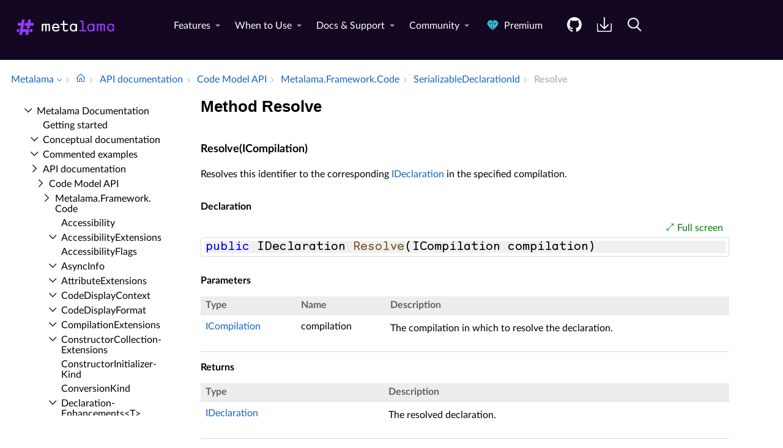

--- FILE ---
content_type: text/html; charset=utf-8
request_url: https://doc.metalama.net/api/metalama-framework-code-serializabledeclarationid-resolve
body_size: 7041
content:
<!DOCTYPE html><html lang="en" xmlns:h="httpHelper"><head><meta name="helpbrowser:topicid" content="api/metalama-framework-code-serializabledeclarationid-resolve"><meta name="helpbrowser:collection" content="metalama"><meta http-equiv="X-UA-Compatible" content="IE=edge"><meta name="viewport" content="width=device-width, initial-scale=1"><meta property="og:title" content="SerializableDeclarationId.Resolve Method"><meta property="og:type" content="website"><meta name="description" content="The SerializableDeclarationId.Resolve method resolves this identifier to the corresponding IDeclaration in the specified compilation. [Metalama Documentation]"><meta name="og:description" content="The SerializableDeclarationId.Resolve method resolves this identifier to the corresponding IDeclaration in the specified compilation."><link rel="shortcut icon" href="/design/favicon.ico"><link rel="stylesheet" href="https://cdn.jsdelivr.net/npm/jquery-ui@1.13.2/themes/base/all.css"><link rel="canonical" href="https://doc.metalama.net/api/metalama-framework-code-serializabledeclarationid-resolve"><link rel="manifest" href="https://doc.metalama.net/manifest.webmanifest"><meta charset="utf-8"><meta name="postsharp:uid" content="Metalama.Framework.Code.SerializableDeclarationId.Resolve*"><meta name="postsharp:level" content="0"><meta name="postsharp:product" content=""><meta name="postsharp:created-date" content=""><meta name="postsharp:modified-date" content=""><meta name="keywords" content=""><meta http-equiv="X-UA-Compatible" content="IE=edge,chrome=1"><title>SerializableDeclarationId.Resolve Method (Metalama.Framework.Code) · Metalama Docs
		</title><meta name="viewport" content="width=device-width"><meta name="title" content="Method Resolve "><link type="text/css" rel="stylesheet" href="https://metalama.net/assets/css/style.css"><link type="text/css" rel="stylesheet" href="/design/bundle.css?etag=bc4d3ca3-a594-418c-9661-737b8a4cc043"><script src="/design/lib/highlight.min.js"><!----></script><script>
					var cookieDomain="metalama.net";
					var collectionName="metalama";
					
							var collectionUrl="https://doc.metalama.net";
						
					var searchIndexName = 'metalamadoc';
					var searchLocalPrefixes = [ "https://doc.postsharp.net/metalama", "https://doc.metalama.net" ];
					var matomoSiteId = '10';
					var matomoCustomUrl = 'https://metalama.net/doc';
					var _paq = [];
				</script><script src="https://cdn.jsdelivr.net/npm/jquery@3.7.0/dist/jquery.min.js" defer="defer"><!----></script><script src="https://cdn.jsdelivr.net/npm/jquery-ui@1.13.2/dist/jquery-ui.min.js" defer="defer"><!----></script><script src="https://metalama.net/assets/js/main.js" defer="defer"><!----></script><script src="/design/bundle.js?etag=bc4d3ca3-a594-418c-9661-737b8a4cc043" defer="defer"><!----></script></head><body class="noGoldenLayout"><div id="siteHeader" class="header-spacer-2"><style>header .wrapper-large {
        max-width: 100% !important;
    }</style><header class="metalama-website"><div class="wrapper-large"><a href="https://metalama.net/" class="logo" title="Go To Home Page"><img src="https://metalama.net/assets/images/metalama-logo-8161b8ba88.svg" width="200" alt="Metalama Logo"></a><nav><div class="menu__body"><ul class="menu__list level1 left"><!-- page_url ='/doc-header'--><li class="menu__item has-dropdownmenu"><a href="https://metalama.net/features" data-submenu="dropdown1" class="">Features</a><div id="dropdown1" class="dropdownmenu columns" style="display:none"><div class="dropdown-wrapper"><div class="column"><div class="column-title"><a href="https://metalama.net/features/core">Core Features</a></div><ul><li><a href="https://metalama.net/features/code-generation"><div class="title">Code Generation</div><div class="description">Dynamically generate C# code and seamlessly integrate it with handcrafted logic.</div></a></li><li><a href="https://metalama.net/features/code-validation"><div class="title">Code Validation</div><div class="description">Report errors and warnings at design time directly into the editor, or as part of the build process.</div></a></li><li><a href="https://metalama.net/features/design-time-feedback"><div class="title">Immediate Editor Feedback</div><div class="description">Get immediate feedback on your code as you type. No need to recompile your code.</div></a></li><li><a href="https://metalama.net/features/code-fixes"><div class="title">Code Fix Toolkit <i class="premium no-tooltip"></i></div><div class="description">Leverage custom code fixes and code factorings to your team using Metalama's simple API.</div></a></li></ul></div><div class="column"><div class="column-title"><a href="https://metalama.net/features/productivity">Productivity Features</a></div><ul><li><a href="https://metalama.net/features/aspect-libraries"><div class="title">Ready-to-Use Aspect Libraries</div><div class="description">Accelerate development with open-source extensions and ready-to-use aspects and avoid reinventing the wheel.</div></a></li><li><a href="https://metalama.net/features/tooling"><div class="title">Visual Studio Tooling <i class="premium no-tooltip"></i></div><div class="description">Boost productivity with T# syntax highlighting, CodeLens, Aspect Explorer, and Aspect Diff.</div></a></li><li><a href="https://metalama.net/features/testing"><div class="title">Test Frameworks</div><div class="description">Test that your aspects generate code and report warnings as expected using our xUnit-compatible test framework.</div></a></li><li><a href="https://metalama.net/features/debugging"><div class="title">Transformed Code Debugging</div><div class="description">Choose whether to step into the transformed code or stick to the source code during debugging.</div></a></li></ul></div><div class="column"><div class="column-title"><a href="https://metalama.net/features/extensibility">Extensibility Features</a></div><ul><li><a href="https://metalama.net/features/roslyn"><div class="title">Roslyn Extensibility</div><div class="description">Overcome Metalama's limitations with the full power of Roslyn.</div></a></li><li><a href="https://metalama.net/features/code-query"><div class="title">Code Query API</div><div class="description">Query your code and dependencies in application. Includes a LINQPad driver.</div></a></li><li><a href="https://metalama.net/features/divorce"><div class="title">Divorce</div><div class="description">Metalama gracefully accepts when it's time to part ways and makes the breakup process as smooth as possible.</div></a></li></ul></div></div></div></li><li class="menu__item has-dropdownmenu"><a href="https://metalama.net/applications" data-submenu="dropdown2" class="">When to Use</a><div id="dropdown2" class="dropdownmenu columns" style="display:none"><div class="dropdown-wrapper"><div class="column"><div class="column-title"><a href="https://metalama.net/applications/principles">Principles at Work</a></div><ul><li><a href="https://metalama.net/applications/clean-code"><div class="title">Clean Code</div><div class="description">Maintain a streamlined, concise codebase devoid of redundant boilerplate.</div></a></li><li><a href="https://metalama.net/applications/solid"><div class="title">SOLID & DRY Principles</div><div class="description">Take SOLID and DRY principles to the next level with aspects and code verification.</div></a></li><li><a href="https://metalama.net/applications/aspect-oriented-programming"><div class="title">Aspect-Oriented Programming</div><div class="description">Metalama doesn't just improve on AOP — it reinvents it in a pragmatic approach tailored to modern C#.</div></a></li><li><a href="https://metalama.net/applications/architecture-verification"><div class="title">Architecture Verification <i class="premium no-tooltip"></i></div><div class="description">Ensure that both manually written and AI-assisted code adhere to strict architectural standards.</div></a></li><li><a href="https://metalama.net/applications/refactoring"><div class="title">Refactoring <i class="premium no-tooltip"></i></div><div class="description">Enhance developer productivity with intelligent tooling and built-in safety nets.</div></a></li></ul></div><div class="column"><div class="column-title"><a href="https://metalama.net/applications/classics">Applications</a></div><ul><li><a href="https://metalama.net/applications/design-patterns"><div class="title">Classic Patterns</div><div class="description">Implement time-tested design patterns like Singleton, Memento, Abstract Factory, and Builder with ease.</div></a></li><li><a href="https://metalama.net/applications/ui"><div class="title">UI Patterns</div><div class="description">Streamline UI features such as INotifyPropertyChanged, dependency properties, commands, and undo/redo.</div></a></li><li><a href="https://metalama.net/applications/object-services"><div class="title">Classic Object Services</div><div class="description">Stop writing boilerplate for ToString methods, equality contracts, cloning, and more.</div></a></li><li><a href="https://metalama.net/applications/contracts"><div class="title">Defensive Programming</div><div class="description">Enforce preconditions, postconditions and invariants with ease, ensuring robust code and reliable behavior.</div></a></li></ul></div><div class="column"><div class="column-title"><a href="https://metalama.net/applications/devops">DevOps</a></div><ul><li><a href="https://metalama.net/applications/logging"><div class="title">Logging & Tracing</div><div class="description">Automatically infuse comprehensive logging across your codebase with a single line.</div></a></li><li><a href="https://metalama.net/applications/metrics"><div class="title">Metrics</div><div class="description">Gain deep operational insights with method-level performance metrics.</div></a></li><li><a href="https://metalama.net/applications/caching"><div class="title">Caching</div><div class="description">Implement robust caching across diverse topologies, including seamless Redis integration.</div></a></li><li><a href="https://metalama.net/applications/exception-handling"><div class="title">Exception Handling</div><div class="description">Streamline exception management with a zero-boilerplate approach that integrates seamlessly with Polly.</div></a></li><li><a href="https://metalama.net/applications/security"><div class="title">Security</div><div class="description">Authorization, audit and encryption.</div></a></li></ul></div></div></div></li><li class="menu__item has-dropdownmenu has-mobile-dropdownmenu"><a href="https://metalama.net#" data-submenu="dropdown3" class="">Docs & Support</a><div id="dropdown3" class="dropdownmenu list" style="display:none"><ul class="dropdown-wrapper"><li><a href="https://doc.metalama.net/conceptual/getting-started"><div class="title">Getting Started</div><div class="description">Learn how to install Metalama and jumpstart your projects.</div></a></li><li><a href="https://doc.metalama.net/conceptual"><div class="title">Conceptual Documentation</div><div class="description">Deep dive into the principles and concepts behind Metalama.</div></a></li><li><a href="https://doc.metalama.net/examples"><div class="title">Commented Examples</div><div class="description">Explore a range of Metalama examples from basic to advanced.</div></a></li><li><a href="https://github.com/metalama/Metalama/issues"><div class="title extern">Issue Tracker</div><div class="description">Report bugs and feature requests on GitHub, and check their status.</div></a></li><li><a href="https://metalama.net/premium/enterprise-support"><div class="title">Enterprise Support <i class="premium no-tooltip"></i></div><div class="description">Benefit from high-priority support, direct access to core developers, and dependable long-term maintenance.</div></a></li></ul></div></li><li class="menu__item has-dropdownmenu has-mobile-dropdownmenu"><a href="https://metalama.net#" data-submenu="dropdown4" class="">Community</a><div id="dropdown4" class="dropdownmenu columns" style="display:none"><div class="dropdown-wrapper"><div class="column"><div class="column-title"><span>Build</span></div><ul><li><a href="https://metalama.net/marketplace"><div class="title">Libraries & Extensions</div><div class="description">Accelerate development with open-source extensions and ready-to-use aspects.</div></a></li><li><a href="https://metalama.net/contributing"><div class="title">Contributing</div><div class="description">Learn how to shape the future of Metalama with your contributions.</div></a></li><li><a href="https://github.com/orgs/metalama/discussions"><div class="title extern">GitHub Forums</div><div class="description">Ask anything and showcase your aspects on GitHub Discussions.</div></a></li></ul></div><div class="column"><div class="column-title"><span>Stay Tuned</span></div><ul><li><a href="https://metalama.net/blog"><div class="title">Blog</div><div class="description">Official announcements, opinions, showcases, and tips from the Metalama team and contributors.</div></a></li><li><a href="https://metalama.net/briefs"><div class="title">Brief Updates</div><div class="description">Announcing builds and other brief news that don't deserve a full article.</div></a></li><li><a href="https://metalama.net/newsletter"><div class="title">Newsletter</div><div class="description">Receive important announcements and monthly updates straight to your inbox.</div></a></li></ul></div></div></div></li><li class="menu__item"><a href="https://metalama.net/premium" title="Unlock advanced features and enterprise support with Metalama premium editions." class=""><i class="premium no-tooltip"></i> Premium</a></li></ul></div><ul class="level1 right" role="menu"><li role="menuitem" class="menuitem--github"><a href="https://www.github.com/metalama/Metalama" data-submenu="" class="btn--github" title="Access the source code on GitHub."><img src="https://metalama.net/assets/images/icons/github-22d9a61255.svg" alt="Open Source"></a></li><li role="menuitem" class="menuitem--get"><a href="https://metalama.net/get" data-submenu="" title="Add Metalama to your projects and install the IDE tooling." class="btn--download"><img src="https://metalama.net/assets/images/icons/download-white-8fa1d63f12.svg" alt="Download"></a></li><li role="menuitem"><a href="https://metalama.net/search" data-submenu="" title="Search Metalama." class="btn--download"><img src="https://metalama.net/assets/images/icons/search-white-14b6a3917c.svg" alt="Download"></a></li></ul><button type="button" class="menu__icon icon-menu"><span></span></button></nav></div></header><div class="header-spacer" style="display: none;"></div><script>(function(){function c(){var b=a.contentDocument||a.contentWindow.document;if(b){var d=b.createElement('script');d.innerHTML="window.__CF$cv$params={r:'9bb38b871b815d56',t:'MTc2Nzk1NzYyMg=='};var a=document.createElement('script');a.src='/cdn-cgi/challenge-platform/scripts/jsd/main.js';document.getElementsByTagName('head')[0].appendChild(a);";b.getElementsByTagName('head')[0].appendChild(d)}}if(document.body){var a=document.createElement('iframe');a.height=1;a.width=1;a.style.position='absolute';a.style.top=0;a.style.left=0;a.style.border='none';a.style.visibility='hidden';document.body.appendChild(a);if('loading'!==document.readyState)c();else if(window.addEventListener)document.addEventListener('DOMContentLoaded',c);else{var e=document.onreadystatechange||function(){};document.onreadystatechange=function(b){e(b);'loading'!==document.readyState&&(document.onreadystatechange=e,c())}}}})();</script><script defer src="https://static.cloudflareinsights.com/beacon.min.js/vcd15cbe7772f49c399c6a5babf22c1241717689176015" integrity="sha512-ZpsOmlRQV6y907TI0dKBHq9Md29nnaEIPlkf84rnaERnq6zvWvPUqr2ft8M1aS28oN72PdrCzSjY4U6VaAw1EQ==" data-cf-beacon='{"version":"2024.11.0","token":"ae625decfdce4cf18a42d2b7c642be5d","server_timing":{"name":{"cfCacheStatus":true,"cfEdge":true,"cfExtPri":true,"cfL4":true,"cfOrigin":true,"cfSpeedBrain":true},"location_startswith":null}}' crossorigin="anonymous"></script>
</div><div id="breadcrum-container" class="ourStyle"><nav aria-label="breadcrum" id="breadcrum" itemscope="itemscope" itemtype="https://schema.org/BreadcrumbList"><a id="currentCollection" class="switcher" href="#" onclick="$('#collectionSwitcher').toggle();$('#currentCollection').toggleClass('expanded');$('#versionSwitcher').hide();return false" title="Switch to a different collection" itemscope="itemscope" itemprop="itemListElement" itemtype="https://schema.org/ListItem"><meta itemprop="position" content="1"><meta itemprop="item" content="https://doc.metalama.net"><span itemprop="name">Metalama</span></a><span><ul id="collectionSwitcher" class="switcherMenu" style="display:none;"><li><a href="https://doc.postsharp.net/">PostSharp</a></li><li><a href="https://doc.metalama.net/" class="current">Metalama</a></li></ul></span><span class="separator"></span><a href="/" class="home content-link"><!--Intentionally Empty--></a><span class="separator"></span><a href="/api" class="content-link" itemscope="itemscope" itemprop="itemListElement" itemtype="https://schema.org/ListItem"><meta itemprop="position" content="2"><meta itemprop="item" content="https://doc.metalama.net/api"><span itemprop="name">API documentation</span></a><span class="separator"></span><a href="/api/code-api" class="content-link" itemscope="itemscope" itemprop="itemListElement" itemtype="https://schema.org/ListItem"><meta itemprop="position" content="3"><meta itemprop="item" content="https://doc.metalama.net/api/code-api"><span itemprop="name">Code Model API</span></a><span class="separator"></span><a href="/api/metalama-framework-code" class="content-link" itemscope="itemscope" itemprop="itemListElement" itemtype="https://schema.org/ListItem"><meta itemprop="position" content="4"><meta itemprop="item" content="https://doc.metalama.net/api/metalama-framework-code"><span itemprop="name">Metalama.​Framework.​Code</span></a><span class="separator"></span><a href="/api/metalama-framework-code-serializabledeclarationid" class="content-link" itemscope="itemscope" itemprop="itemListElement" itemtype="https://schema.org/ListItem"><meta itemprop="position" content="5"><meta itemprop="item" content="https://doc.metalama.net/api/metalama-framework-code-serializabledeclarationid"><span itemprop="name">Serializable­Declaration­Id</span></a><span class="separator"></span><span class="current" itemscope="itemscope" itemprop="itemListElement" itemtype="https://schema.org/ListItem"><meta itemprop="position" content="6"><span itemprop="name">Resolve</span></span></nav><div id="layout-buttons"><a id="openSandboxButton" onclick="openSandbox('')" role="button" class="requireSandbox">Open sandbox</a><a id="openNavigationButton" onclick="openNavigation()" role="button" style="display:none" class="">Open navigation</a><a id="focusButton" onclick="toggleFocus()" role="button" class="inactive">Focus</a></div></div><div id="horizontal-container" class="ourStyle"><div id="left-sidebar"><div><nav id="nav"><!--Navigation--><p class="closed node root"><a class="content-link" href="/">Metalama Documentation</a></p><div class="children"><p class="leaf node sibling"><a class="content-link" href="/conceptual/getting-started">Getting started</a></p><p class="closed node sibling"><a class="content-link" href="/conceptual">Conceptual documentation</a></p><p class="closed node sibling"><a class="content-link" href="/examples">Commented examples</a></p><p class="open node ancestor"><a class="content-link" href="/api">API documentation</a></p><div class="children"><p class="open node ancestor"><a class="content-link" href="/api/code-api">Code Model API</a></p><div class="children"><p class="open node ancestor"><a class="content-link" href="/api/metalama-framework-code">Metalama.​Framework.​Code</a></p><div class="children"><p class="leaf node sibling"><a class="content-link" href="/api/metalama-framework-code-accessibility">Accessibility</a></p><p class="closed node sibling"><a class="content-link" href="/api/metalama-framework-code-accessibilityextensions">Accessibility­Extensions</a></p><p class="leaf node sibling"><a class="content-link" href="/api/metalama-framework-code-accessibilityflags">Accessibility­Flags</a></p><p class="closed node sibling"><a class="content-link" href="/api/metalama-framework-code-asyncinfo">Async­Info</a></p><p class="closed node sibling"><a class="content-link" href="/api/metalama-framework-code-attributeextensions">Attribute­Extensions</a></p><p class="closed node sibling"><a class="content-link" href="/api/metalama-framework-code-codedisplaycontext">Code­Display­Context</a></p><p class="closed node sibling"><a class="content-link" href="/api/metalama-framework-code-codedisplayformat">Code­Display­Format</a></p><p class="closed node sibling"><a class="content-link" href="/api/metalama-framework-code-compilationextensions">Compilation­Extensions</a></p><p class="closed node sibling"><a class="content-link" href="/api/metalama-framework-code-constructorcollectionextensions">Constructor­Collection­Extensions</a></p><p class="leaf node sibling"><a class="content-link" href="/api/metalama-framework-code-constructorinitializerkind">Constructor­Initializer­Kind</a></p><p class="leaf node sibling"><a class="content-link" href="/api/metalama-framework-code-conversionkind">Conversion­Kind</a></p><p class="closed node sibling"><a class="content-link" href="/api/metalama-framework-code-declarationenhancements-1">Declaration­Enhancements&lt;T&gt;</a></p><p class="closed node sibling"><a class="content-link" href="/api/metalama-framework-code-declarationextensions">Declaration­Extensions</a></p><p class="leaf node sibling"><a class="content-link" href="/api/metalama-framework-code-declarationkind">Declaration­Kind</a></p><p class="leaf node sibling"><a class="content-link" href="/api/metalama-framework-code-declarationoriginkind">Declaration­Origin­Kind</a></p><p class="leaf node sibling"><a class="content-link" href="/api/metalama-framework-code-derivedtypesoptions">Derived­Types­Options</a></p><p class="leaf node sibling"><a class="content-link" href="/api/metalama-framework-code-enumerablekind">Enumerable­Kind</a></p><p class="leaf node sibling"><a class="content-link" href="/api/metalama-framework-code-executionscope">Execution­Scope</a></p><p class="leaf node sibling"><a class="content-link" href="/api/metalama-framework-code-fieldkind">Field­Kind</a></p><p class="closed node sibling"><a class="content-link" href="/api/metalama-framework-code-genericextensions">Generic­Extensions</a></p><p class="leaf node sibling"><a class="content-link" href="/api/metalama-framework-code-iannotation">IAnnotation</a></p><p class="leaf node sibling"><a class="content-link" href="/api/metalama-framework-code-iannotation-1">IAnnotation&lt;T&gt;</a></p><p class="closed node sibling"><a class="content-link" href="/api/metalama-framework-code-iaspectdeclarationorigin">IAspect­Declaration­Origin</a></p><p class="closed node sibling"><a class="content-link" href="/api/metalama-framework-code-iassembly">IAssembly</a></p><p class="closed node sibling"><a class="content-link" href="/api/metalama-framework-code-iassemblyidentity">IAssembly­Identity</a></p><p class="closed node sibling"><a class="content-link" href="/api/metalama-framework-code-iattribute">IAttribute</a></p><p class="closed node sibling"><a class="content-link" href="/api/metalama-framework-code-iattributedata">IAttribute­Data</a></p><p class="closed node sibling"><a class="content-link" href="/api/metalama-framework-code-icompilation">ICompilation</a></p><p class="closed node sibling"><a class="content-link" href="/api/metalama-framework-code-icompilationelement">ICompilation­Element</a></p><p class="closed node sibling"><a class="content-link" href="/api/metalama-framework-code-iconstructor">IConstructor</a></p><p class="closed node sibling"><a class="content-link" href="/api/metalama-framework-code-ideclaration">IDeclaration</a></p><p class="closed node sibling"><a class="content-link" href="/api/metalama-framework-code-ideclarationcache">IDeclaration­Cache</a></p><p class="closed node sibling"><a class="content-link" href="/api/metalama-framework-code-ideclarationfactory">IDeclaration­Factory</a></p><p class="closed node sibling"><a class="content-link" href="/api/metalama-framework-code-ideclarationorigin">IDeclaration­Origin</a></p><p class="closed node sibling"><a class="content-link" href="/api/metalama-framework-code-idisplayable">IDisplayable</a></p><p class="closed node sibling"><a class="content-link" href="/api/metalama-framework-code-ievent">IEvent</a></p><p class="closed node sibling"><a class="content-link" href="/api/metalama-framework-code-iexpression">IExpression</a></p><p class="closed node sibling"><a class="content-link" href="/api/metalama-framework-code-iextensionblock">IExtension­Block</a></p><p class="closed node sibling"><a class="content-link" href="/api/metalama-framework-code-ifield">IField</a></p><p class="closed node sibling"><a class="content-link" href="/api/metalama-framework-code-ifieldorproperty">IField­Or­Property</a></p><p class="closed node sibling"><a class="content-link" href="/api/metalama-framework-code-ifieldorpropertyorindexer">IField­Or­Property­Or­Indexer</a></p><p class="closed node sibling"><a class="content-link" href="/api/metalama-framework-code-igeneric">IGeneric</a></p><p class="closed node sibling"><a class="content-link" href="/api/metalama-framework-code-igenericcontext">IGeneric­Context</a></p><p class="closed node sibling"><a class="content-link" href="/api/metalama-framework-code-ihasaccessors">IHas­Accessors</a></p><p class="closed node sibling"><a class="content-link" href="/api/metalama-framework-code-ihasparameters">IHas­Parameters</a></p><p class="closed node sibling"><a class="content-link" href="/api/metalama-framework-code-ihastype">IHas­Type</a></p><p class="closed node sibling"><a class="content-link" href="/api/metalama-framework-code-iindexer">IIndexer</a></p><p class="leaf node sibling"><a class="content-link" href="/api/metalama-framework-code-imanagedresource">IManaged­Resource</a></p><p class="closed node sibling"><a class="content-link" href="/api/metalama-framework-code-imember">IMember</a></p><p class="closed node sibling"><a class="content-link" href="/api/metalama-framework-code-imemberornamedtype">IMember­Or­Named­Type</a></p><p class="closed node sibling"><a class="content-link" href="/api/metalama-framework-code-imethod">IMethod</a></p><p class="closed node sibling"><a class="content-link" href="/api/metalama-framework-code-imethodbase">IMethod­Base</a></p><p class="closed node sibling"><a class="content-link" href="/api/metalama-framework-code-inameddeclaration">INamed­Declaration</a></p><p class="closed node sibling"><a class="content-link" href="/api/metalama-framework-code-inamedtype">INamed­Type</a></p><p class="closed node sibling"><a class="content-link" href="/api/metalama-framework-code-inamespace">INamespace</a></p><p class="closed node sibling"><a class="content-link" href="/api/metalama-framework-code-inamespaceornamedtype">INamespace­Or­Named­Type</a></p><p class="closed node sibling"><a class="content-link" href="/api/metalama-framework-code-iobjectcreationexpression">IObject­Creation­Expression</a></p><p class="closed node sibling"><a class="content-link" href="/api/metalama-framework-code-iparameter">IParameter</a></p><p class="closed node sibling"><a class="content-link" href="/api/metalama-framework-code-iproperty">IProperty</a></p><p class="closed node sibling"><a class="content-link" href="/api/metalama-framework-code-ipropertyorindexer">IProperty­Or­Indexer</a></p><p class="closed node sibling"><a class="content-link" href="/api/metalama-framework-code-iref">IRef</a></p><p class="leaf node sibling"><a class="content-link" href="/api/metalama-framework-code-iref-1">IRef&lt;T&gt;</a></p><p class="closed node sibling"><a class="content-link" href="/api/metalama-framework-code-isourceexpression">ISource­Expression</a></p><p class="closed node sibling"><a class="content-link" href="/api/metalama-framework-code-isourcereferenceimpl">ISource­Reference­Impl</a></p><p class="closed node sibling"><a class="content-link" href="/api/metalama-framework-code-iteratorinfo">Iterator­Info</a></p><p class="closed node sibling"><a class="content-link" href="/api/metalama-framework-code-itupleelement">ITuple­Element</a></p><p class="closed node sibling"><a class="content-link" href="/api/metalama-framework-code-itupletype">ITuple­Type</a></p><p class="closed node sibling"><a class="content-link" href="/api/metalama-framework-code-itype">IType</a></p><p class="closed node sibling"><a class="content-link" href="/api/metalama-framework-code-itypeparameter">IType­Parameter</a></p><p class="closed node sibling"><a class="content-link" href="/api/metalama-framework-code-memberextensions">Member­Extensions</a></p><p class="closed node sibling"><a class="content-link" href="/api/metalama-framework-code-methodcollectionextensions">Method­Collection­Extensions</a></p><p class="closed node sibling"><a class="content-link" href="/api/metalama-framework-code-methodextensions">Method­Extensions</a></p><p class="leaf node sibling"><a class="content-link" href="/api/metalama-framework-code-methodkind">Method­Kind</a></p><p class="closed node sibling"><a class="content-link" href="/api/metalama-framework-code-namedtypeextensions">Named­Type­Extensions</a></p><p class="closed node sibling"><a class="content-link" href="/api/metalama-framework-code-namespaceextensions">Namespace­Extensions</a></p><p class="leaf node sibling"><a class="content-link" href="/api/metalama-framework-code-operatorcategory">Operator­Category</a></p><p class="leaf node sibling"><a class="content-link" href="/api/metalama-framework-code-operatorkind">Operator­Kind</a></p><p class="closed node sibling"><a class="content-link" href="/api/metalama-framework-code-operatorkindextensions">Operator­Kind­Extensions</a></p><p class="leaf node sibling"><a class="content-link" href="/api/metalama-framework-code-refcomparison">Ref­Comparison</a></p><p class="leaf node sibling"><a class="content-link" href="/api/metalama-framework-code-referencekinds">Reference­Kinds</a></p><p class="closed node sibling"><a class="content-link" href="/api/metalama-framework-code-referencekindsextension">Reference­Kinds­Extension</a></p><p class="closed node sibling"><a class="content-link" href="/api/metalama-framework-code-refextensions">Ref­Extensions</a></p><p class="leaf node sibling"><a class="content-link" href="/api/metalama-framework-code-refkind">Ref­Kind</a></p><p class="closed node sibling"><a class="content-link" href="/api/metalama-framework-code-refkindextensions">Ref­Kind­Extensions</a></p><p class="closed node sibling"><a class="content-link" href="/api/metalama-framework-code-reflectionextensions">Reflection­Extensions</a></p><p class="open node ancestor"><a class="content-link" href="/api/metalama-framework-code-serializabledeclarationid">Serializable­Declaration­Id</a></p><div class="children"><p class="leaf node sibling"><a class="content-link" href="/api/metalama-framework-code-serializabledeclarationid--ctor">Serializable­Declaration­Id</a></p><p class="leaf node sibling"><a class="content-link" href="/api/metalama-framework-code-serializabledeclarationid-id">Id</a></p><p class="leaf node sibling"><a class="content-link" href="/api/metalama-framework-code-serializabledeclarationid-equals">Equals</a></p><p class="leaf node sibling"><a class="content-link" href="/api/metalama-framework-code-serializabledeclarationid-gethashcode">Get­Hash­Code</a></p><p class="leaf node self"><a class="content-link" href="/api/metalama-framework-code-serializabledeclarationid-resolve">Resolve</a></p><p class="leaf node sibling"><a class="content-link" href="/api/metalama-framework-code-serializabledeclarationid-tostring">To­String</a></p><p class="leaf node sibling"><a class="content-link" href="/api/metalama-framework-code-serializabledeclarationid-op-inequality">operator !=</a></p><p class="leaf node sibling"><a class="content-link" href="/api/metalama-framework-code-serializabledeclarationid-op-equality">operator ==</a></p></div><p class="closed node sibling"><a class="content-link" href="/api/metalama-framework-code-serializabletypeid">Serializable­Type­Id</a></p><p class="closed node sibling"><a class="content-link" href="/api/metalama-framework-code-sourcereference">Source­Reference</a></p><p class="closed node sibling"><a class="content-link" href="/api/metalama-framework-code-sourcespan">Source­Span</a></p><p class="leaf node sibling"><a class="content-link" href="/api/metalama-framework-code-specialtype">Special­Type</a></p><p class="closed node sibling"><a class="content-link" href="/api/metalama-framework-code-typedconstant">Typed­Constant</a></p><p class="closed node sibling"><a class="content-link" href="/api/metalama-framework-code-typeextensions">Type­Extensions</a></p><p class="closed node sibling"><a class="content-link" href="/api/metalama-framework-code-typefactory">Type­Factory</a></p><p class="leaf node sibling"><a class="content-link" href="/api/metalama-framework-code-typekind">Type­Kind</a></p><p class="leaf node sibling"><a class="content-link" href="/api/metalama-framework-code-typekindconstraint">Type­Kind­Constraint</a></p><p class="leaf node sibling"><a class="content-link" href="/api/metalama-framework-code-typeparameterkind">Type­Parameter­Kind</a></p><p class="leaf node sibling"><a class="content-link" href="/api/metalama-framework-code-variancekind">Variance­Kind</a></p><p class="leaf node sibling"><a class="content-link" href="/api/metalama-framework-code-writeability">Writeability</a></p></div><p class="closed node sibling"><a class="content-link" href="/api/metalama-framework-code-collections">Metalama.​Framework.​Code.​Collections</a></p><p class="closed node sibling"><a class="content-link" href="/api/metalama-framework-code-comparers">Metalama.​Framework.​Code.​Comparers</a></p><p class="closed node sibling"><a class="content-link" href="/api/metalama-framework-code-declarationbuilders">Metalama.​Framework.​Code.​Declaration­Builders</a></p><p class="closed node sibling"><a class="content-link" href="/api/metalama-framework-code-invokers">Metalama.​Framework.​Code.​Invokers</a></p><p class="closed node sibling"><a class="content-link" href="/api/metalama-framework-code-syntaxbuilders">Metalama.​Framework.​Code.​Syntax­Builders</a></p><p class="closed node sibling"><a class="content-link" href="/api/metalama-framework-code-types">Metalama.​Framework.​Code.​Types</a></p></div><p class="closed node sibling"><a class="content-link" href="/api/aspect-api">Aspect API</a></p><p class="closed node sibling"><a class="content-link" href="/api/extensions-api">Extensions API</a></p><p class="closed node sibling"><a class="content-link" href="/api/patterns-api">Patterns API</a></p><p class="closed node sibling"><a class="content-link" href="/api/flashtrace-api">Flashtrace API</a></p><p class="closed node sibling"><a class="content-link" href="/api/introspection-api">Introspection API</a></p><p class="closed node sibling"><a class="content-link" href="/api/testing-api">Testing API</a></p><p class="closed node sibling"><a class="content-link" href="/api/advanced-api">Advanced Extensibility API (SDK)</a></p><p class="closed node sibling"><a class="content-link" href="/api/migration-api">Post­Sharp API migration</a></p></div></div></nav></div></div><div id="main-panel"><main><article itemscope="itemscope" itemtype="https://schema.org/APIReference"><meta itemprop="datePublished" content=""><meta itemprop="dateModified" content=""><div id="content"><header><h1 itemprop="headline">Method Resolve</h1></header><section itemprop="articleBody"><div class="markdown level0 summary"><!--Blank--></div><div class="markdown level0 conceptual"><!--Blank--></div><a class=" content-link" id="Metalama_Framework_Code_SerializableDeclarationId_Resolve_" data-uid="Metalama.Framework.Code.SerializableDeclarationId.Resolve*"><!--Blank--></a><h4 id="Metalama_Framework_Code_SerializableDeclarationId_Resolve_Metalama_Framework_Code_ICompilation_" data-uid="Metalama.Framework.Code.SerializableDeclarationId.Resolve(Metalama.Framework.Code.ICompilation)">Resolve(ICompilation)</h4><div class="markdown level1 summary"><p>Resolves this identifier to the corresponding <a class="xref content-link" href="metalama-framework-code-ideclaration">IDeclaration</a> in the specified compilation.</p>
</div><div class="markdown level1 conceptual"><!--Blank--></div><h5 id="ID0ELH" class="declaration">Declaration</h5><div class="codewrapper">
  <div id="ID0ERH" class="code-container"><div class="sample-links"><a class="fullscreen" onclick="toggleFullScreen('ID0ERH')">Full screen</a></div><pre><code class="lang-csharp hljs">public IDeclaration Resolve(ICompilation compilation)</code></pre></div>
</div><h5 id="ID0EWH" class="parameters">Parameters</h5><table>
  <thead>
    <tr>
      <th>Type</th>
      <th>Name</th>
      <th>Description</th>
    </tr>
  </thead>
  <tbody>
    <tr>
      <td><a class="xref content-link" href="metalama-framework-code-icompilation">ICompilation</a></td>
      <td><span class="parametername">compilation</span></td>
      <td><p>The compilation in which to resolve the declaration.</p>
</td>
    </tr>
  </tbody>
</table><h5 id="ID0E4AAC" class="returns">Returns</h5><table>
  <thead>
    <tr>
      <th>Type</th>
      <th>Description</th>
    </tr>
  </thead>
  <tbody>
    <tr>
      <td><a class="xref content-link" href="metalama-framework-code-ideclaration">IDeclaration</a></td>
      <td><p>The resolved declaration.</p>
</td>
    </tr>
  </tbody>
</table></section></div></article></main></div><div id="right-sidebar"><div id="right-toc" class="sticky"></div></div></div><script src="https://analytics.postsharp.net/?domain=metalama.net&amp;site_id=10" defer="defer" async="async"></script><script>(function(){function c(){var b=a.contentDocument||a.contentWindow.document;if(b){var d=b.createElement('script');d.innerHTML="window.__CF$cv$params={r:'9c238b21d9ce8821',t:'MTc2OTEzMjAxMQ=='};var a=document.createElement('script');a.src='/cdn-cgi/challenge-platform/scripts/jsd/main.js';document.getElementsByTagName('head')[0].appendChild(a);";b.getElementsByTagName('head')[0].appendChild(d)}}if(document.body){var a=document.createElement('iframe');a.height=1;a.width=1;a.style.position='absolute';a.style.top=0;a.style.left=0;a.style.border='none';a.style.visibility='hidden';document.body.appendChild(a);if('loading'!==document.readyState)c();else if(window.addEventListener)document.addEventListener('DOMContentLoaded',c);else{var e=document.onreadystatechange||function(){};document.onreadystatechange=function(b){e(b);'loading'!==document.readyState&&(document.onreadystatechange=e,c())}}}})();</script><script defer src="https://static.cloudflareinsights.com/beacon.min.js/vcd15cbe7772f49c399c6a5babf22c1241717689176015" integrity="sha512-ZpsOmlRQV6y907TI0dKBHq9Md29nnaEIPlkf84rnaERnq6zvWvPUqr2ft8M1aS28oN72PdrCzSjY4U6VaAw1EQ==" data-cf-beacon='{"version":"2024.11.0","token":"ae625decfdce4cf18a42d2b7c642be5d","server_timing":{"name":{"cfCacheStatus":true,"cfEdge":true,"cfExtPri":true,"cfL4":true,"cfOrigin":true,"cfSpeedBrain":true},"location_startswith":null}}' crossorigin="anonymous"></script>
</body></html>

--- FILE ---
content_type: image/svg+xml
request_url: https://metalama.net/assets/images/icons/search-white-14b6a3917c.svg
body_size: -262
content:
<svg xmlns="http://www.w3.org/2000/svg" width="27" height="29">
    <path fill="#fff"
          d="M11.58 3.84a7.96 7.96 0 017.85 8.06c0 4.44-3.52 8.05-7.85 8.05s-7.85-3.61-7.85-8.05a7.96 7.96 0 017.85-8.06zm14.4 21.74L19.7 18.9a11.03 11.03 0 002.5-7C22.2 5.88 17.44 1 11.58 1 5.72 1 .96 5.89.96 11.9c0 6 4.76 10.89 10.62 10.89 2.2 0 4.3-.68 6.09-1.97l6.31 6.73a1.36 1.36 0 001.96.04c.55-.55.57-1.45.04-2.01z"/>
    <path fill="none" stroke="#000" stroke-miterlimit="50" stroke-width=".4"
          d="M11.58 3.84a7.96 7.96 0 017.85 8.06c0 4.44-3.52 8.05-7.85 8.05s-7.85-3.61-7.85-8.05a7.96 7.96 0 017.85-8.06zm14.4 21.74L19.7 18.9a11.03 11.03 0 002.5-7C22.2 5.88 17.44 1 11.58 1 5.72 1 .96 5.89.96 11.9c0 6 4.76 10.89 10.62 10.89 2.2 0 4.3-.68 6.09-1.97l6.31 6.73a1.36 1.36 0 001.96.04c.55-.55.57-1.45.04-2.01z"/>
</svg>

--- FILE ---
content_type: image/svg+xml
request_url: https://metalama.net/assets/images/icons/download-white-8fa1d63f12.svg
body_size: -417
content:
<svg xmlns="http://www.w3.org/2000/svg" width="92" height="84">
    <path fill="white" stroke="white" stroke-width="4"
          d="M44.54 66.65c.57.5 1.43.5 2 0l24.28-21.43a1.5 1.5 0 0 0-2-2.25L47 62.2V1.5a1.5 1.5 0 0 0-3 0v60.66l-21.48-19.4a1.5 1.5 0 1 0-2 2.2zM89.85 37.12a1.5 1.5 0 0 0-1.5 1.5v32c0 5.8-4.7 10.5-10.5 10.5H13.5A10.5 10.5 0 0 1 3 70.6v-32a1.5 1.5 0 1 0-3 0v32c0 7.45 6.05 13.5 13.5 13.5h64.35c7.45 0 13.5-6.05 13.5-13.5v-32a1.5 1.5 0 0 0-1.5-1.48z"/>
</svg>